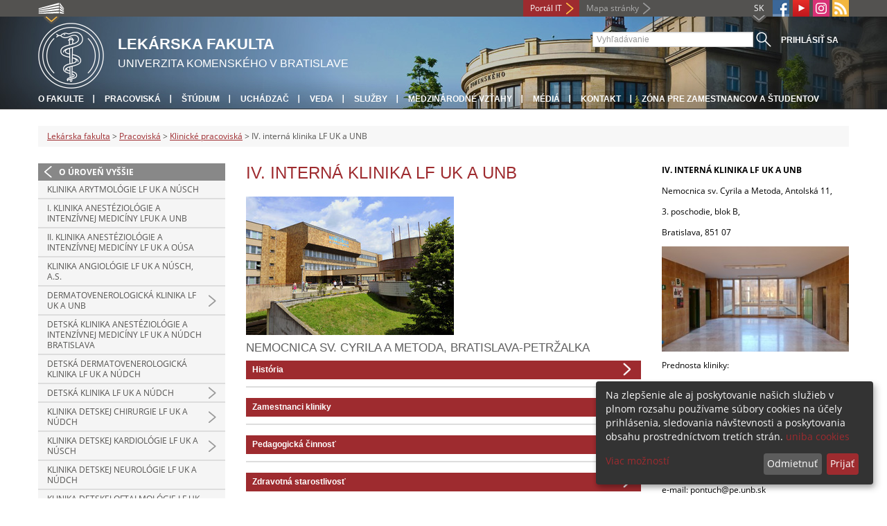

--- FILE ---
content_type: text/html; charset=utf-8
request_url: https://www.fmed.uniba.sk/pracoviska/klinicke-pracoviska/iv-interna-klinika-lf-uk-a-un-bratislava/
body_size: 10712
content:
<!DOCTYPE html>
<html lang="sk-SK">
<head>

<meta charset="utf-8">
<!-- 
	This website is powered by TYPO3 - inspiring people to share!
	TYPO3 is a free open source Content Management Framework initially created by Kasper Skaarhoj and licensed under GNU/GPL.
	TYPO3 is copyright 1998-2013 of Kasper Skaarhoj. Extensions are copyright of their respective owners.
	Information and contribution at http://typo3.org/
-->



<title>IV. interná klinika LF UK a UNB</title>
<meta name="generator" content="TYPO3 4.7 CMS">
<meta name="viewport" content="width=device-width">
<meta http-equiv="X-UA-Compatible" content="IE=edge">

<link rel="stylesheet" type="text/css" href="/fileadmin/templates/css/fonts.css?1584008458" media="all">
<link rel="stylesheet" type="text/css" href="/fileadmin/templates/css/bootstrap.css?1395911676&amp;1418632872" media="all">
<link rel="stylesheet" type="text/css" href="/fileadmin/templates/css/bootstrap-responsive.css?1395911675&amp;1418632870" media="all">
<link rel="stylesheet" type="text/css" href="/fileadmin/templates/css/main.css?1402313906&amp;1734345820" media="all">
<link rel="stylesheet" type="text/css" href="/fileadmin/templates/css/font-awesome-4.2.0.min.css?1584017564" media="all">
<link rel="stylesheet" type="text/css" href="/fileadmin/templates/css/cookie-consent2-3.0.3.min.css?1584006322" media="all">
<link rel="stylesheet" type="text/css" href="/typo3temp/stylesheet_508b23617c.css?1721247806" media="all">
<link rel="stylesheet" type="text/css" href="/typo3conf/ext/cl_jquery_fancybox/fancybox2/jquery.fancybox.css?1416920403" media="screen">
<link rel="stylesheet" type="text/css" href="/typo3/sysext/rtehtmlarea/res/contentcss/default.css?1553780869" media="all">
<link rel="stylesheet" type="text/css" href="/fileadmin/templates/css/special_youtube_feed.css?1649180406" media="all">
<link rel="stylesheet" type="text/css" href="/typo3temp/stylesheet_0a8ffdc89d.css?1721247806" media="all">



<script src="/fileadmin/templates/js/vendor/jquery-1.10.1.min.js?1395908080" type="text/javascript"></script>
<script src="/fileadmin/templates/js/vendor/cookie-consent2-3.0.3.min.js?1584006417" type="text/javascript"></script>
<script src="/fileadmin/templates/js/vendor/bootstrap.min.js?1395911681&amp;1395908080" type="text/javascript"></script>
<script src="/fileadmin/templates/js/main.js?1401351465&amp;1570721680" type="text/javascript"></script>
<script src="/typo3temp/javascript_2825da1ac5.js?1721247836" type="text/javascript"></script>


<link rel="shortcut icon" href="/fileadmin/templates/favicon.ico" type="image/x-ico; charset=binary" />
	<link rel="icon" href="/fileadmin/templates/favicon.ico" type="image/x-ico; charset=binary" />
	<link rel="apple-touch-icon-precomposed" sizes="144x144" href="/fileadmin/templates/apple-touch-icon-144-precomposed.png" />
	<link rel="apple-touch-icon-precomposed" sizes="114x114" href="/fileadmin/templates/apple-touch-icon-114-precomposed.png" />
    <script src="/fileadmin/templates/js/vendor/klaroConfig.js"></script>
    <script src="/fileadmin/templates/js/vendor/klaro.js"></script>
    <script src="/fileadmin/templates/js/vendor/matomo.js"></script>
    <script> 
        document.addEventListener('DOMContentLoaded',function(){
            if (document.documentElement.lang == "en-EN") {
          
                klaroConfig.lang = 'en';
                return;
            }
            klaroConfig.lang = 'sk';
        });
            
</script><meta property="og:url" content="https://www.fmed.uniba.sk/pracoviska/klinicke-pracoviska/iv-interna-klinika-lf-uk-a-un-bratislava/" /><meta property="og:title" content="IV. interná klinika LF UK a UNB" /><meta property="og:image" content="https://www.fmed.uniba.sk/uploads/tx_uniba/Ant_vchod.jpg" /><link rel="alternate" type="application/rss+xml" title="RSS" href="/rss/rss.xml" /><meta http-equiv="X-UA-Compatible" content="IE=edge">


<link rel="stylesheet" type="text/css" href="/typo3conf/ext/personnel3/static/personnel3_list.css" />
</head>
<body>


<!-- ###DOCUMENT_BODY### -->
<div id="wrapper">
  <header>
    <div id="up">
      <div class="container">
        <div class="row">
          <div class="span7">
            <div>
              <ul id="uni" title="Zoznam fakúlt">
                <li><img src="/fileadmin/templates/img/icon_uni_full.png" alt="" />
                  <ul><li><a href="http://uniba.sk" title="Univerzita Komenského" target="_top" >Univerzita Komenského</a></li><li><a href="https://www.fmed.uniba.sk/" title="Lekárska fakulta" target="_top" >Lekárska fakulta</a></li><li><a href="http://www.flaw.uniba.sk/" title="Právnická fakulta" target="_top" >Právnická fakulta</a></li><li><a href="http://www.fphil.uniba.sk/" title="Filozofická fakulta" target="_top" >Filozofická fakulta</a></li><li><a href="http://www.fns.uniba.sk/" title="Prírodovedecká fakulta" target="_top" >Prírodovedecká fakulta</a></li><li><a href="http://www.fedu.uniba.sk/" title="Pedagogická fakulta" target="_top" >Pedagogická fakulta</a></li><li><a href="http://www.fpharm.uniba.sk/" title="Farmaceutická fakulta" target="_top" >Farmaceutická fakulta</a></li><li><a href="http://www.fsport.uniba.sk/" title="Fakulta telesnej výchovy a športu" target="_top" >Fakulta telesnej výchovy a športu</a></li><li><a href="http://www.jfmed.uniba.sk/" title="Jesseniova lekárska fakulta" target="_top" >Jesseniova lekárska fakulta</a></li><li><a href="http://www.fmph.uniba.sk/" title="Fakulta matematiky, fyziky a informatiky" target="_top" >Fakulta matematiky, fyziky a informatiky</a></li><li><a href="https://www.frcth.uniba.sk/" title="Rímskokatolícka cyrilometodská bohoslovecká fakulta" target="_top" >Rímskokatolícka cyrilometodská bohoslovecká fakulta</a></li><li><a href="http://www.fevth.uniba.sk/" title="Evanjelická bohoslovecká fakulta" target="_top" >Evanjelická bohoslovecká fakulta</a></li><li><a href="http://www.fm.uniba.sk/" title="Fakulta managementu" target="_top" >Fakulta managementu</a></li><li><a href="http://www.fses.uniba.sk/" title="Fakulta sociálnych a ekonomických vied" target="_top" >Fakulta sociálnych a ekonomických vied</a></li></ul>
                </li>
              </ul>
            </div>
          </div>
          <div class="span5">
            <span id="webmail"></span>            
      <a href="https://moja.uniba.sk" title="Portál IT" class="link red">Portál IT</a>
            <span><a href="/mapa-stranky/" title="Mapa stránky" id="sitemap" class="link grey">Mapa stránky</a></span>
            <span class="rss_link"><a href="/rss/" id="rss" title="RSS"><img src="/typo3temp/pics/icon_rss_9cd78fd0c0.png" width="24" height="24" alt="RSS"></a></span>
            
            <a href="https://www.instagram.com/medicina_lfuk" id="instagram" title="Instagram" target="_blank"><img src="/fileadmin/templates/img/icon_instagram.png" alt="Instagram" /></a>
            <a href="https://www.youtube.com/channel/UCQlvB8lJ71nsSB__G8DGkmA" target="_blank" id="youtube" title="Youtube"><img src="/typo3temp/pics/icon_youtube3_c318fa6145.png" width="24" height="24" alt="Youtube"></a>
            
            <a href="https://www.facebook.com/fmed.uniba.sk/" id="fb" title="Facebook" target="_blank"><img src="/fileadmin/templates/img/icon_fb.png" alt="" /></a>
            <a href="" id="tt" title="TikTok Univerzita Komenského v Bratislave" target="_blank"><img src="/fileadmin/templates/img/TikTok_h25.png" alt="TIKTOK" /></a>
            <ul id="lang">
              <li>SK<ul><li class="active"> SK </li><li class="normal"> <a href="/en/departments/departments/4th-department-of-internal-medicine/" title="dostupný" onfocus="blurLink(this);"  >EN</a> </li><li class="na" style="display:none"> RU </li></ul></li>
            </ul>
          </div>
        </div>
      </div>
    </div>
    
      <div id="main" class="sub" style="background-image: url('https://www.fmed.uniba.sk/fileadmin/templates/img/header.jpg');">
      <div class="container">
        <div class="row">
          <div class="span8"><span id="logo"><a href="/" title="Univerzita Komenského v Bratislave - Hlavna stránka" ><img src="/fileadmin/templates/img/logos/lfuk_logo_h95.png" width="95" height="95" alt=""></a></span><span id="titles"><span id="title">Lekárska fakulta</span><span id="subtitle">Univerzita Komenského v Bratislave</span></span></div>
          <div class="span4">
            <form action="/nc/vyhladavanie/" method="post" id="search">
              <input type="text" placeholder="Vyhľadávanie" name="tx_uniba_pi3[sword]" /><button type="submit"></button>
            </form>
            <script type="text/javascript">
              window.addEventListener('load', function (){
                var searchFormElement = document.getElementById('search');
                if (null !== searchFormElement) {
                  var searchFormAction = searchFormElement.getAttribute('action');
                  // searchFormAction = searchFormAction.replace(/http(s)?:\/\/(www.)?fsport\.uniba\.sk\//, '/');
                  searchFormAction = searchFormAction.replace(/http(s)?:\/\/(www.)?(fsport|fevth)\.uniba\.sk\//, '/');
                  searchFormElement.setAttribute('action', searchFormAction);
                }
              });
            </script>
          </div>
        </div>
        <div class="row">
          <div class="span12">
            <span class="menu-toggle">Hlavné menu</span>
            <ul class="inline" id="header-nav"><li><a href="/o-fakulte/" title="O fakulte"  >O fakulte</a></li><li><a href="/pracoviska/" title="Pracoviská"  >Pracoviská</a></li><li><a href="/studium/" title="Štúdium"  >Štúdium</a></li><li><a href="/studium/pre-uchadzacov/preco-studovat-na-lf-uk/" title="Uchádzač"  >Uchádzač</a></li><li><a href="/veda/" title="Veda"  >Veda</a></li><li><a href="/sluzby/" title="Služby"  >Služby</a></li><li><a href="/medzinarodne-vztahy/" title="Medzinárodné vzťahy"  >Medzinárodné vzťahy</a></li><li><a href="/media/" title="Médiá"  >Médiá</a></li><li><a href="/kontakt/" title="Kontakt"  >Kontakt</a></li><li class="last_before_login"><a href="http://zona.fmed.uniba.sk/" title="Zóna pre zamestnancov a študentov"  >Zóna pre zamestnancov a študentov</a></li><li class="login"><a href="https://www.fmed.uniba.sk/cosauth/cosauth.php?u=/pracoviska/klinicke-pracoviska/iv-interna-klinika-lf-uk-a-un-bratislava/" title="Prihlásiť sa" class="link grey">Prihlásiť sa</a></li></ul></div>
        </div>
      </div>
    </div>
  </header>
  
  <!-- content -->
  <section>
    <div class="container">
      <div class="breadcrumb"><a href="/" title="Lekárska fakulta"  >Lekárska fakulta</a> &gt; <a href="/pracoviska/" title="Pracoviská"  >Pracoviská</a> &gt; <a href="/pracoviska/klinicke-pracoviska/" title="Klinické pracoviská"  >Klinické pracoviská</a> &gt; IV. interná klinika LF UK a UNB</div>
      
      <div class="row" id="content">  
        <!-- menu -->
        <nav class="span3">
          <ul class="nav"><li class="back"><a href="/pracoviska/klinicke-pracoviska/" title="O úroveň vyššie">O úroveň vyššie</a></li><li><a href="/pracoviska/klinicke-pracoviska/klinika-arytmologie-lf-uk-a-nusch/" title="Klinika arytmológie LF UK a NÚSCH"  >Klinika arytmológie LF UK a NÚSCH</a></li><li><a href="/pracoviska/klinicke-pracoviska/i-klinika-anesteziologie-a-intenzivnej-mediciny-lfuk-a-unb/" title="I. klinika anestéziológie a intenzívnej medicíny LFUK a UNB"  >I. klinika anestéziológie a intenzívnej medicíny LFUK a UNB</a></li><li><a href="/pracoviska/klinicke-pracoviska/ii-klinika-anesteziologie-a-intenzivnej-mediciny-lf-uk-a-ousa/" title="II. klinika anestéziológie a intenzívnej medicíny LF UK a OÚSA"  >II. klinika anestéziológie a intenzívnej medicíny LF UK a OÚSA</a></li><li><a href="/pracoviska/klinicke-pracoviska/klinika-angiologie-lf-uk-a-nusch-as/" title="Klinika angiológie LF UK a NÚSCH, a.s."  >Klinika angiológie LF UK a NÚSCH, a.s.</a></li><li class="arrow"><a href="/pracoviska/klinicke-pracoviska/dermatovenerologicka-klinika-lf-uk-a-unb/" title="Dermatovenerologická klinika LF UK a UNB"  >Dermatovenerologická klinika LF UK a UNB</a></li><li><a href="/pracoviska/klinicke-pracoviska/detska-klinika-anesteziologie-a-intenzivnej-mediciny-lf-uk-a-nudch-bratislava/" title="Detská klinika anestéziológie a intenzívnej medicíny LF UK a NÚDCH Bratislava"  >Detská klinika anestéziológie a intenzívnej medicíny LF UK a NÚDCH Bratislava</a></li><li><a href="/pracoviska/klinicke-pracoviska/detska-dermatovenerologicka-klinika-lf-uk-a-nudch/" title="Detská dermatovenerologická klinika LF UK a NÚDCH"  >Detská dermatovenerologická klinika LF UK a NÚDCH</a></li><li class="arrow"><a href="/pracoviska/klinicke-pracoviska/detska-klinika-lf-uk-a-nudch/" title="Detská klinika LF UK a NÚDCH"  >Detská klinika LF UK a NÚDCH</a></li><li class="arrow"><a href="/pracoviska/klinicke-pracoviska/klinika-detskej-chirurgie-lf-uk-a-nudch/" title="Klinika detskej chirurgie LF UK a NÚDCH"  >Klinika detskej chirurgie LF UK a NÚDCH</a></li><li class="arrow"><a href="/pracoviska/klinicke-pracoviska/klinika-detskej-kardiologie-lf-uk-a-nusch/" title="Klinika detskej kardiológie LF UK a NÚSCH"  >Klinika detskej kardiológie LF UK a NÚSCH</a></li><li><a href="/pracoviska/klinicke-pracoviska/klinika-detskej-neurologie-lf-uk-a-nudch/" title="Klinika detskej neurológie LF UK a NÚDCH"  >Klinika detskej neurológie LF UK a NÚDCH</a></li><li><a href="/detskaoftalmologia/" title="Klinika detskej oftalmológie LF UK a NÚDCH"  >Klinika detskej oftalmológie LF UK a NÚDCH</a></li><li><a href="/pracoviska/klinicke-pracoviska/klinika-detskej-hematologie-a-onkologie-lf-uk-a-nudch/" title="Klinika detskej hematológie a onkológie LF UK a NÚDCH"  >Klinika detskej hematológie a onkológie LF UK a NÚDCH</a></li><li><a href="/pracoviska/klinicke-pracoviska/klinika-detskej-urgentnej-mediciny-lf-uk-a-nudch/" title="Klinika detskej urgentnej medicíny LF UK a NÚDCH"  >Klinika detskej urgentnej medicíny LF UK a NÚDCH</a></li><li class="arrow"><a href="/pracoviska/klinicke-pracoviska/detska-otorinolaryngologicka-klinika-lf-uk-a-nudch/" title="Detská otorinolaryngologická klinika LF UK a NÚDCH"  >Detská otorinolaryngologická klinika LF UK a NÚDCH</a></li><li class="arrow"><a href="/pracoviska/klinicke-pracoviska/klinika-detskej-psychiatrie-lf-uk-a-nudch/" title="Klinika detskej psychiatrie LF UK a NÚDCH"  >Klinika detskej psychiatrie LF UK a NÚDCH</a></li><li><a href="/pracoviska/klinicke-pracoviska/klinika-pediatrickej-urgentnej-mediciny-lf-uk-a-nudch/" title="Klinika pediatrickej urgentnej medicíny LF UK a NÚDCH"  >Klinika pediatrickej urgentnej medicíny LF UK a NÚDCH</a></li><li><a href="/pracoviska/klinicke-pracoviska/klinika-pediatrickej-urologie-lf-uk-a-nudch-bratislava/" title="Klinika pediatrickej urológie LF UK a NÚDCH Bratislava"  >Klinika pediatrickej urológie LF UK a NÚDCH Bratislava</a></li><li><a href="/pracoviska/klinicke-pracoviska/neonatologicka-klinika-intenzivnej-mediciny-lf-uk-a-nudch-bratislava/" title="Neonatologická klinika intenzívnej medicíny LF UK a NÚDCH Bratislava"  >Neonatologická klinika intenzívnej medicíny LF UK a NÚDCH Bratislava</a></li><li><a href="/pracoviska/klinicke-pracoviska/i-klinika-geriatrie-lf-uk-a-unb/" title="I. klinika geriatrie LF UK a UNB"  >I. klinika geriatrie LF UK a UNB</a></li><li><a href="/pracoviska/klinicke-pracoviska/ii-klinika-geriatrie-lf-uk-a-un-mb/" title="II. klinika geriatrie LF UK a UN MB"  >II. klinika geriatrie LF UK a UN MB</a></li><li class="arrow"><a href="/pracoviska/klinicke-pracoviska/i-gynekologicko-porodnicka-klinika-lf-uk-a-unb/" title="I. gynekologicko-pôrodnícka klinika LF UK a UNB"  >I. gynekologicko-pôrodnícka klinika LF UK a UNB</a></li><li><a href="/pracoviska/klinicke-pracoviska/ii-gynekologicko-porodnicka-klinika-lf-uk-a-unb/" title="II. gynekologicko-pôrodnícka klinika LF UK a UNB"  >II. gynekologicko-pôrodnícka klinika LF UK a UNB</a></li><li><a href="/pracoviska/klinicke-pracoviska/klinika-hematologie-a-transfuziologie-lf-uk-a-unb/" title="Klinika hematológie a transfúziológie LF UK a UNB"  >Klinika hematológie a transfúziológie LF UK a UNB</a></li><li><a href="/pracoviska/klinicke-pracoviska/i-chirurgicka-klinika-lf-uk-a-unb/" title="I. chirurgická klinika LF UK a UNB"  >I. chirurgická klinika LF UK a UNB</a></li><li><a href="/pracoviska/klinicke-pracoviska/ii-chirurgicka-klinika-lf-uk-a-unb/" title="II. chirurgická klinika LF UK a UNB"  >II. chirurgická klinika LF UK a UNB</a></li><li><a href="/pracoviska/klinicke-pracoviska/iii-chirurgicka-klinika-lf-uk-a-un-mb/" title="III. chirurgická klinika LF UK a UN MB"  >III. chirurgická klinika LF UK a UN MB</a></li><li><a href="/pracoviska/klinicke-pracoviska/iv-chirurgicka-klinika-lf-uk-a-unb/" title="IV. chirurgická klinika LF UK a UNB"  >IV. chirurgická klinika LF UK a UNB</a></li><li><a href="/pracoviska/klinicke-pracoviska/klinika/" title="Klinika infektológie a geografickej medicíny LF UK a UNB"  >Klinika infektológie a geografickej medicíny LF UK a UNB</a></li><li class="arrow"><a href="/pracoviska/klinicke-pracoviska/i-interna-klinika-lf-uk-a-unb/" title="I. interná klinika LF UK a UNB"  >I. interná klinika LF UK a UNB</a></li><li><a href="/pracoviska/klinicke-pracoviska/iii-interna-klinika-lf-uk-a-unb/" title="III. interná klinika LF UK a UNB"  >III. interná klinika LF UK a UNB</a></li><li class="arrow2 active"><a href="/pracoviska/klinicke-pracoviska/iv-interna-klinika-lf-uk-a-unb/" title="IV. interná klinika LF UK a UNB"  >IV. interná klinika LF UK a UNB</a><ul class="nav"><li><a href="/pracoviska/klinicke-pracoviska/iv-interna-klinika-lf-uk-a-unb/informacie-pre-studentov/" title="Informácie pre študentov"  >Informácie pre študentov</a></li></ul></li><li class="arrow"><a href="/pracoviska/klinicke-pracoviska/v-interna-klinika-lf-uk-a-unb/" title="V. interná klinika LF UK a UNB"  >V. interná klinika LF UK a UNB</a></li><li><a href="/pracoviska/klinicke-pracoviska/kardiologicka-klinika-lf-uk-a-nusch/" title="Kardiologická klinika LF UK a NÚSCH"  >Kardiologická klinika LF UK a NÚSCH</a></li><li><a href="/pracoviska/klinicke-pracoviska/kardiochirurgicka-klinika-lf-uk-a-nusch/" title="Kardiochirurgická klinika LF UK a NÚSCH"  >Kardiochirurgická klinika LF UK a NÚSCH</a></li><li><a href="/pracoviska/klinicke-pracoviska/klinika-nefrologie-a-transplantacii-obliciek-lf-uk-a-unb/" title="Klinika nefrológie a transplantácií obličiek LF UK a UNB"  >Klinika nefrológie a transplantácií obličiek LF UK a UNB</a></li><li><a href="/pracoviska/klinicke-pracoviska/neurochirurgicka-klinika-lf-uk-a-unb/" title="Neurochirurgická klinika LF UK a UNB"  >Neurochirurgická klinika LF UK a UNB</a></li><li class="arrow"><a href="/pracoviska/klinicke-pracoviska/i-neurologicka-klinika-lf-uk-a-unb/" target="https://www.fmed.uniba.sk/pracoviska/klinicke-pracoviska/i-neurologicka-klinika-" title="I. neurologická klinika LF UK a UNB"  >I. neurologická klinika LF UK a UNB</a></li><li class="arrow"><a href="/pracoviska/klinicke-pracoviska/ii-neurologicka-klinika-lf-uk-a-unb/" title="II. neurologická klinika LF UK a UNB"  >II. neurologická klinika LF UK a UNB</a></li><li><a href="/pracoviska/klinicke-pracoviska/klinika-nuklearnej-mediciny-lf-uk-a-ousa/" title="Klinika nukleárnej medicíny LF UK a OÚSA"  >Klinika nukleárnej medicíny LF UK a OÚSA</a></li><li><a href="/pracoviska/klinicke-pracoviska/klinika-oftalmologie-lf-uk-a-unb/" title="Klinika oftalmológie LF UK a UNB"  >Klinika oftalmológie LF UK a UNB</a></li><li><a href="/pracoviska/klinicke-pracoviska/klinika-onkohematologie-lf-uk-a-nou/" title="Klinika onkohematológie LF UK a NOU"  >Klinika onkohematológie LF UK a NOU</a></li><li><a href="/pracoviska/klinicke-pracoviska/klinika-onkologickej-chirurgie-lfuk-a-ousa/" title="Klinika onkologickej chirurgie LFUK a OÚSA"  >Klinika onkologickej chirurgie LFUK a OÚSA</a></li><li><a href="/pracoviska/klinicke-pracoviska/i-onkologicka-klinika-lf-uk-a-ousa/" title="I. onkologická klinika LF UK a OÚSA"  >I. onkologická klinika LF UK a OÚSA</a></li><li><a href="/pracoviska/klinicke-pracoviska/ii-onkologicka-klinika-lf-uk-a-nou/" title="II. onkologická klinika LF UK a NOÚ"  >II. onkologická klinika LF UK a NOÚ</a></li><li><a href="/pracoviska/klinicke-pracoviska/klinika-ortodoncie-regenerativnej-a-forenznej-stomatologie/" title="Klinika ortodoncie, regeneratívnej a forenznej stomatológie"  >Klinika ortodoncie, regeneratívnej a forenznej stomatológie</a></li><li><a href="/pracoviska/klinicke-pracoviska/ortopedicka-klinika-lfuk-a-nudch/" title="Ortopedická klinika LFUK a NÚDCH"  >Ortopedická klinika LFUK a NÚDCH</a></li><li><a href="/pracoviska/klinicke-pracoviska/i-ortopedicko-traumatologicka-klinika-lf-uk-a-unb/" title="I. ortopedicko-traumatologická klinika LF UK a UNB"  >I. ortopedicko-traumatologická klinika LF UK a UNB</a></li><li class="arrow"><a href="/pracoviska/klinicke-pracoviska/ii-ortopedicko-traumatologicka-klinika-lf-uk-a-unb/" title="II. ortopedicko-traumatologická klinika LF UK a UNB"  >II. ortopedicko-traumatologická klinika LF UK a UNB</a></li><li><a href="/pracoviska/klinicke-pracoviska/klinka-otorinolaryngologie-a-chirurgie-hlavy-a-krku-lfuk-a-unb/" title="Klinka otorinolaryngológie a chirurgie hlavy a krku LFUK a UNB"  >Klinka otorinolaryngológie a chirurgie hlavy a krku LFUK a UNB</a></li><li><a href="/pracoviska/klinicke-pracoviska/klinika-plastickej-chirurgie-lf-uk-a-unb/" title="Klinika plastickej chirurgie LF UK a UNB"  >Klinika plastickej chirurgie LF UK a UNB</a></li><li><a href="/pracoviska/klinicke-pracoviska/klinika-pneumologie-a-ftizeologie-lf-uk-a-unb/" title="Klinika pneumológie a ftizeológie LF UK a UNB"  >Klinika pneumológie a ftizeológie LF UK a UNB</a></li><li class="arrow"><a href="/pracoviska/klinicke-pracoviska/klinika-popalenin-a-rekonstrukcnej-chirurgie-lf-uk-a-unb/" title="Klinika popálenín a rekonštrukčnej chirurgie LF UK a UNB"  >Klinika popálenín a rekonštrukčnej chirurgie LF UK a UNB</a></li><li><a href="/pracoviska/klinicke-pracoviska/klinika-pracovneho-lekarstva-a-toxikologie-lf-uk-a-unb/" title="Klinika pracovného lekárstva a toxikológie LF UK a UNB"  >Klinika pracovného lekárstva a toxikológie LF UK a UNB</a></li><li><a href="/pracoviska/klinicke-pracoviska/psychiatricka-klinika-lf-uk-a-unb/" title="Psychiatrická klinika LF UK a UNB"  >Psychiatrická klinika LF UK a UNB</a></li><li><a href="/pracoviska/klinicke-pracoviska/radiologicka-klinika-lf-uk-a-unb/" title="Rádiologická klinika LF UK a UNB"  >Rádiologická klinika LF UK a UNB</a></li><li><a href="/pracoviska/klinicke-pracoviska/ii-radiologicka-klinika-lf-uk-a-ousa/" title="II. rádiologická klinika LF UK a OÚSA"  >II. rádiologická klinika LF UK a OÚSA</a></li><li><a href="/pracoviska/klinicke-pracoviska/iii-radiologicka-klinika-lf-uk-a-nusch/" title="III. rádiologická klinika LF UK a NÚSCH"  >III. rádiologická klinika LF UK a NÚSCH</a></li><li><a href="/pracoviska/klinicke-pracoviska/klinika-urgentnej-mediciny-a-mediciny-katastrof-lf-uk-a-unsp-mb/" title="Klinika urgentnej medicíny a medicíny katastrof LF UK a UNsP MB"  >Klinika urgentnej medicíny a medicíny katastrof LF UK a UNsP MB</a></li><li><a href="/pracoviska/klinicke-pracoviska/urologicka-klinika-lf-uk-a-unb/" title="Urologická klinika LF UK a UNB"  >Urologická klinika LF UK a UNB</a></li><li class="arrow"><a href="/pracoviska/klinicke-pracoviska/klinika-stomatologie-a-maxilofacialnej-chirurgie-lf-uk-a-ousa/" title="Klinika stomatológie a maxilofaciálnej chirurgie LF UK a OÚSA"  >Klinika stomatológie a maxilofaciálnej chirurgie LF UK a OÚSA</a></li><li><a href="/kuctch/" title="Klinika ústnej, čeľustnej a tvárovej chirurgie LF UK a UNB"  >Klinika ústnej, čeľustnej a tvárovej chirurgie LF UK a UNB</a></li></ul>
        </nav>
        
        <!-- obsah -->
        <article class="span6">
          <h1>IV. interná klinika LF UK a UNB</h1>
          <div id="c33058" class="csc-default"><div class="csc-textpic-text"><h4><img src="/uploads/RTEmagicC_Ant_vchod_vpravo.jpg.jpg" width="300" height="200" alt="" /></h4>
<h4>Nemocnica sv. Cyrila a Metoda, Bratislava-Petržalka </h4></div></div><div class="ka-panel ka-close"><div id="c148278" class="csc-default"><header class="csc-header csc-header-n2"><h2>História</h2></header><p>V 30-tych rokov minulého storočia bola postavená v&nbsp;Bratislave na Bezručovej ulici budova Liečebného ústavu Robotníckej sociálnej poisťovne s&nbsp;lôžkovými oddeleniami a&nbsp;ambulanciami.&nbsp; Primárom interného oddelenia bol od roku 1939 <em>prof. MUDr. Ladislav Dérer</em>, ktorý sa neskôr v roku 1945 stal prednostom I. internej kliniky v&nbsp;Štátnej nemocnici na Mickiewiczovej ulici.</p>
<p>Ďalších 33 rokov do roku 1979 pôsobil ako primár interného oddelenia v&nbsp;NsP na Bezručovej ulici a&nbsp;neskôr prednosta II. internej kliniky Inštitútu pre ďalšie vzdelávanie lekárov a&nbsp;farmaceutov <em>doc. MUDr. Karol Holomáň</em>. Mal veľký prehľad a&nbsp;skúsenosti z&nbsp;celej internej medicíny a bližšie sa venoval gastroenterológii a&nbsp;hepatológii. Funkciu hlavného internistu pre Slovensko vykonával dvadsať rokov. Klinika sa v&nbsp;rámci ILF podieľala na postgraduálnej výchove všeobecných lekárov. </p>
<p>V&nbsp;roku 1979 sa stal prednostom&nbsp; II. internej kliniky ILF <em>prof. MUDr. Stanislav Cagáň, DrSc., </em>ktorý na tomto pracovisku pôsobil ako kardiológ už v rokoch 1963-1973 a&nbsp;potom bol šesť rokov primárom interného oddelenia v&nbsp;Prievoze. Tri kliniky v&nbsp;NsP na Bezručovej ulici (interná, chirurgická, gynekologicko-pôrodnícka) boli združené do Katedry klinických disciplín pre odbor stomatológie Lekárskej fakulty Univerzity Komenského. Na internej klinike sa rozvíjala najmä kardiológia, gastroenterológia a diabetológia. Bola tu zriadená aj Katedra ošetrovateľstva internistických odborov Inštitútu pre vzdelávanie zdravotníckych pracovníkov. V&nbsp;roku 1991 bola spoločná katedra hore uvedených troch kliník zrušená a&nbsp;vytvorila sa samostatná IV. interná klinika LF UK.</p>
<p>Po ukončení mnoho rokov trvajúcej výstavby novej nemocnice v&nbsp;Petržalke tam boli v&nbsp;roku 1997 presunuté všetky kliniky z&nbsp;NsP na Bezručovej ulici.</p>
<p>Z&nbsp;lekárov IV. internej kliniky niektorí špecialisti neprešli do novej Fakultnej nemocnice sv. Cyrila a Metoda. To malo za následok, že kolektív kliniky sa výrazne omladil novo prijatými lekármi. V&nbsp;roku 1998 sa stal prednostom IV. internej kliniky LF UK&nbsp; prof. MUDr. Peter Ponťuch, CSc., ktorý predtým pracoval na I. internej klinike LF UK vo Fakultnej nemocnici na Mickiewiczovej ulici. Klinika je naďalej gestorským pracoviskom výučby internej medicíny študentov LF UK v&nbsp;študijnom odbore zubné lekárstvo a&nbsp;prebieha tu aj výučba študentov v&nbsp;študijnom odbore všeobecné lekárstvo. Odborný rast mladých lekárok a&nbsp;lekárov dokumentuje aj tá skutočnosť, že v&nbsp;súčasnosti na klinike pracujú špecialisti zo siedmich špecializačných odborov. Po reorganizácii zdravotníckych zariadení v&nbsp;Bratislave a&nbsp;vytvorení jednej Univerzitnej nemocnice Bratislava v&nbsp;roku 2005 sa zmenil názov kliniky na IV. interná klinika LF UK a&nbsp;UNB.</p></div></div><div class="ka-panel ka-close"><div id="c148282" class="csc-default"><header class="csc-header csc-header-n3"><h2>Zamestnanci kliniky</h2></header><div class="tx-personnel3-pi1">
		<section class="personnel3-plugin-wrapper">
    <section style="width: 1000px;">
        
        
    </section>
    <header>
        
        <section>
            
        </section>
    </header>
    <section class="list-search-form">
       
    </section>
    <section class="clear"></section>
    <section>
        <article class="single_user" data-relation="rel-16252">
    <header>
        <h2 class="single_user_name">prof. MUDr. Peter Ponťuch, CSc.</h2>
    </header>
    <section class="text-information">
        <section class="single_user_relations">
            <article class="list_user_relation_name">Univerzita Komenského v Bratislave, Lekárska fakulta, IV. interná klinika</article>
            <article class="list_user_relation_position">odborný asistent</article>
        </section>
        <section class="single_user_contact">
            <section class="list_user_contact">
    <aside class="list_user_contact_type">Email</aside>
    <article class="list_user_contact_value">
        <a href="javascript:linkTo_UnCryptMailto('jxfiql7mbqbo+mlkqrzeXcjba+rkfyx+ph');">peter.pontuch<i class="fa fa-at"></i>fmed.uniba.sk</a>
    </article>
</section>
        </section>
        <section class="list_user_contact list_user_vupch">
	<aside class="list_user_contact_type"></aside>
	<article class="list_user_contact_value">
		<a href="https://ais2.uniba.sk/repo2/repository/default/ais/zamestnanec/LF/SK/pontuch1.uniba.sk.html">VUPCH</a>
	</article>
</section>
        <footer class="single_user_footer">
            <section class="list_user_contact list_user_publication">
	<aside class="list_user_contact_type"></aside>
	<article class="list_user_contact_value"><a target="_blank" href="https://petra.uniba.sk/?fn=detailAutorForm&ei=Uni-ID|UKOID|67400666">Publikácie</a></article>
</section>
        </footer>
    </section>
    <section class="visual-information">
        
    </section>
</article><article class="single_user" data-relation="rel-16383">
    <header>
        <h2 class="single_user_name">MUDr. Svetlana Bodíková, PhD., MPH</h2>
    </header>
    <section class="text-information">
        <section class="single_user_relations">
            <article class="list_user_relation_name">Univerzita Komenského v Bratislave, Lekárska fakulta, IV. interná klinika</article>
            <article class="list_user_relation_position">odborný asistent</article>
        </section>
        <section class="single_user_contact">
            <section class="list_user_contact">
    <aside class="list_user_contact_type">Email</aside>
    <article class="list_user_contact_value">
        <a href="javascript:linkTo_UnCryptMailto('jxfiql7psbqixkx+ylafhlsxXcjba+rkfyx+ph');">svetlana.bodikova<i class="fa fa-at"></i>fmed.uniba.sk</a>
    </article>
</section>
        </section>
        <section class="list_user_contact list_user_vupch">
	<aside class="list_user_contact_type"></aside>
	<article class="list_user_contact_value">
		<a href="https://ais2.uniba.sk/repo2/repository/default/ais/zamestnanec/LF/SK/bodikova1.uniba.sk.html">VUPCH</a>
	</article>
</section>
        <footer class="single_user_footer">
            <section class="list_user_contact list_user_publication">
	<aside class="list_user_contact_type"></aside>
	<article class="list_user_contact_value"><a target="_blank" href="https://petra.uniba.sk/?fn=detailAutorForm&ei=Uni-ID|UKOID|74380037">Publikácie</a></article>
</section>
        </footer>
    </section>
    <section class="visual-information">
        
    </section>
</article><article class="single_user" data-relation="rel-16759">
    <header>
        <h2 class="single_user_name">MUDr. Miroslav Budaj, PhD.</h2>
    </header>
    <section class="text-information">
        <section class="single_user_relations">
            <article class="list_user_relation_name">Univerzita Komenského v Bratislave, Lekárska fakulta, IV. interná klinika</article>
            <article class="list_user_relation_position">odborný asistent</article>
        </section>
        <section class="single_user_contact">
            <section class="list_user_contact">
    <aside class="list_user_contact_type" >Telefón</aside>
    <article class="list_user_contact_value " >02/6867 2761</article>
</section><section class="list_user_contact">
    <aside class="list_user_contact_type">Email</aside>
    <article class="list_user_contact_value">
        <a href="javascript:linkTo_UnCryptMailto('jxfiql7jfolpixs+yraxgXcjba+rkfyx+ph');">miroslav.budaj<i class="fa fa-at"></i>fmed.uniba.sk</a>
    </article>
</section>
        </section>
        <section class="list_user_contact list_user_vupch">
	<aside class="list_user_contact_type"></aside>
	<article class="list_user_contact_value">
		<a href="https://ais2.uniba.sk/repo2/repository/default/ais/zamestnanec/LF/SK/budaj1.uniba.sk.html">VUPCH</a>
	</article>
</section>
        <footer class="single_user_footer">
            <section class="list_user_contact list_user_publication">
	<aside class="list_user_contact_type"></aside>
	<article class="list_user_contact_value"><a target="_blank" href="https://petra.uniba.sk/?fn=detailAutorForm&ei=Uni-ID|UKOID|97366413">Publikácie</a></article>
</section>
        </footer>
    </section>
    <section class="visual-information">
        
    </section>
</article><article class="single_user" data-relation="rel-30498">
    <header>
        <h2 class="single_user_name">MUDr. Patrícia Dragunová </h2>
    </header>
    <section class="text-information">
        <section class="single_user_relations">
            <article class="list_user_relation_name">Univerzita Komenského v Bratislave, Lekárska fakulta, IV. interná klinika</article>
            <article class="list_user_relation_position">asistent</article>
        </section>
        <section class="single_user_contact">
            <section class="list_user_contact">
    <aside class="list_user_contact_type">Email</aside>
    <article class="list_user_contact_value">
        <a href="javascript:linkTo_UnCryptMailto('jxfiql7mxqofzfx+aoxdrklsxXcjba+rkfyx+ph');">patricia.dragunova<i class="fa fa-at"></i>fmed.uniba.sk</a>
    </article>
</section>
        </section>
        <section class="list_user_contact list_user_vupch">
	<aside class="list_user_contact_type"></aside>
	<article class="list_user_contact_value">
		<a href="https://ais2.uniba.sk/repo2/repository/default/ais/zamestnanec/LF/SK/dragunova15.uniba.sk.html">VUPCH</a>
	</article>
</section>
        <footer class="single_user_footer">
            <section class="list_user_contact list_user_publication">
	<aside class="list_user_contact_type"></aside>
	<article class="list_user_contact_value"><a target="_blank" href="https://petra.uniba.sk/?fn=detailAutorForm&ei=Uni-ID|UKOID|34624738">Publikácie</a></article>
</section>
        </footer>
    </section>
    <section class="visual-information">
        
    </section>
</article><article class="single_user" data-relation="rel-22481">
    <header>
        <h2 class="single_user_name">MUDr. Nikoleta Hulajová </h2>
    </header>
    <section class="text-information">
        <section class="single_user_relations">
            <article class="list_user_relation_name">Univerzita Komenského v Bratislave, Lekárska fakulta, IV. interná klinika</article>
            <article class="list_user_relation_position">asistent</article>
        </section>
        <section class="single_user_contact">
            
        </section>
        <section class="list_user_contact list_user_vupch">
	<aside class="list_user_contact_type"></aside>
	<article class="list_user_contact_value">
		<a href="https://ais2.uniba.sk/repo2/repository/default/ais/zamestnanec/LF/SK/hulajova2.uniba.sk.html">VUPCH</a>
	</article>
</section>
        <footer class="single_user_footer">
            <section class="list_user_contact list_user_publication">
	<aside class="list_user_contact_type"></aside>
	<article class="list_user_contact_value"><a target="_blank" href="https://petra.uniba.sk/?fn=detailAutorForm&ei=Uni-ID|UKOID|41547999">Publikácie</a></article>
</section>
        </footer>
    </section>
    <section class="visual-information">
        
    </section>
</article><article class="single_user" data-relation="rel-15731">
    <header>
        <h2 class="single_user_name">MUDr. Margita Pirošová </h2>
    </header>
    <section class="text-information">
        <section class="single_user_relations">
            <article class="list_user_relation_name">Univerzita Komenského v Bratislave, Lekárska fakulta, IV. interná klinika</article>
            <article class="list_user_relation_position">asistent</article>
        </section>
        <section class="single_user_contact">
            
        </section>
        <section class="list_user_contact list_user_vupch">
	<aside class="list_user_contact_type"></aside>
	<article class="list_user_contact_value">
		<a href="https://ais2.uniba.sk/repo2/repository/default/ais/zamestnanec/LF/SK/pirosova10.uniba.sk.html">VUPCH</a>
	</article>
</section>
        <footer class="single_user_footer">
            <section class="list_user_contact list_user_publication">
	<aside class="list_user_contact_type"></aside>
	<article class="list_user_contact_value"><a target="_blank" href="https://petra.uniba.sk/?fn=detailAutorForm&ei=Uni-ID|UKOID|37543202">Publikácie</a></article>
</section>
        </footer>
    </section>
    <section class="visual-information">
        
    </section>
</article><article class="single_user" data-relation="rel-16778">
    <header>
        <h2 class="single_user_name">MUDr. Veronika Pokorná, PhD., MPH</h2>
    </header>
    <section class="text-information">
        <section class="single_user_relations">
            <article class="list_user_relation_name">Univerzita Komenského v Bratislave, Lekárska fakulta, IV. interná klinika</article>
            <article class="list_user_relation_position">odborný asistent</article>
        </section>
        <section class="single_user_contact">
            <section class="list_user_contact">
    <aside class="list_user_contact_type">Email</aside>
    <article class="list_user_contact_value">
        <a href="javascript:linkTo_UnCryptMailto('jxfiql7sbolkfhx+mlhlokxXcjba+rkfyx+ph');">veronika.pokorna<i class="fa fa-at"></i>fmed.uniba.sk</a>
    </article>
</section>
        </section>
        <section class="list_user_contact list_user_vupch">
	<aside class="list_user_contact_type"></aside>
	<article class="list_user_contact_value">
		<a href="https://ais2.uniba.sk/repo2/repository/default/ais/zamestnanec/LF/SK/pokorna2.uniba.sk.html">VUPCH</a>
	</article>
</section>
        <footer class="single_user_footer">
            <section class="list_user_contact list_user_publication">
	<aside class="list_user_contact_type"></aside>
	<article class="list_user_contact_value"><a target="_blank" href="https://petra.uniba.sk/?fn=detailAutorForm&ei=Uni-ID|UKOID|98855653">Publikácie</a></article>
</section>
        </footer>
    </section>
    <section class="visual-information">
        
    </section>
</article><article class="single_user" data-relation="rel-16040">
    <header>
        <h2 class="single_user_name"> Jarmila Sekérová </h2>
    </header>
    <section class="text-information">
        <section class="single_user_relations">
            <article class="list_user_relation_name">Univerzita Komenského v Bratislave, Lekárska fakulta, IV. interná klinika</article>
            <article class="list_user_relation_position">dokumentarista</article>
        </section>
        <section class="single_user_contact">
            <section class="list_user_contact">
    <aside class="list_user_contact_type" >Telefón</aside>
    <article class="list_user_contact_value " >02/6867 2766</article>
</section><section class="list_user_contact">
    <aside class="list_user_contact_type">Email</aside>
    <article class="list_user_contact_value">
        <a href="javascript:linkTo_UnCryptMailto('jxfiql7gxojfix+pbhbolsxXcjba+rkfyx+ph');">jarmila.sekerova<i class="fa fa-at"></i>fmed.uniba.sk</a>
    </article>
</section>
        </section>
        <section class="list_user_contact list_user_vupch">
	<aside class="list_user_contact_type"></aside>
	<article class="list_user_contact_value">
		<a href="https://ais2.uniba.sk/repo2/repository/default/ais/zamestnanec/LF/SK/sekerova1.uniba.sk.html">VUPCH</a>
	</article>
</section>
        <footer class="single_user_footer">
            
        </footer>
    </section>
    <section class="visual-information">
        
    </section>
</article>
    </section>
    <section class="pagination">
        <strong>[1]</strong>
    </section>
    <footer>
        
    </footer>
</section>
	</div>
	</div></div><div class="ka-panel ka-close"><div id="c33062" class="csc-default"><header class="csc-header csc-header-n4"><h2>Pedagogická činnosť</h2></header><p>Na klinike prebieha výučba predmetov interná propedeutika, interná medicína&nbsp;v študijných odboroch zubné lekárstvo (gestorské pracovisko) a&nbsp;všeobecné lekárstvo&nbsp;(prednášky, stáže, seminárne prednášky, skúšky, štátne skúšky).</p>
<p>Klinika sa už tradične a dlhoročne podieľa aj na pregraduálnom a postgraduálnom vzdelávaní lekárov a sestier (odborná prax, maturity, skúšky).</p></div></div><div class="ka-panel ka-close"><div id="c33064" class="csc-default"><header class="csc-header csc-header-n5"><h2>Zdravotná starostlivosť</h2></header><p>Ústavná liečebná starostlivosť pre pacientov s internými chorobami sa poskytuje na 34 lôžkach (z toho 4 na JIS – koronárnej jednotke).&nbsp;Na koronárnej jednotke sa liečia chorí s akútnym infarktom myokardu a inými akútnymi koronárnymi syndrómami, poruchami srdcového rytmu, pľúcnou embolizáciou, šokovými stavmi a závažnými poruchami vnútorného prostredia.&nbsp;</p>
<p>Lekári pracujú aj na nasledujúcich 6 špecializovaných ambulanciách: interná, kardiologická, diabetologická, nefrologická, endokrinologická, angiologická.</p>
<p>Vyšetrovacie metódy vykonávané na klinike: echokardiografia, ultrasonografia (abdominálna, thyreoidea), farebná duplexná sonografia, 24-h monitorovanie EKG, 24-h monitorovanie krvného tlaku.</p>
<p>Špecializácia kliniky: nefrológia, endokrinológia,&nbsp;diabetológia a kardiológia.&nbsp;</p>
<p>Informácie o kontaktoch na jednotlivé pracoviská a o ordinačných hodinách sú k dispozícii na stránke:&nbsp;<a href="https://www.unb.sk/iv-interna-klinika-lfuk-a-unb/" target="_top" >https://www.unb.sk/iv-interna-klinika-lfuk-a-unb/</a></p>
<p>&nbsp;</p>
<p>&nbsp;</p></div></div><div id="c148280" class="csc-default"><p><a href="http://zona.fmed.uniba.sk/pracoviska/klinicke-pracoviska/iv-interna-klinika-lf-uk-a-unb/" ><strong>Informácie pre študentov<br />Information for students</strong></a></p></div>
        </article>
        
        <!-- bocne info -->
        <!-- ###RIGHT_COLUMN### begin -->
        <aside class="span3"><div id="c153583" class="csc-default"><div class="csc-textpic-text"><p><strong>IV. INTERNÁ KLINIKA LF UK A UNB</strong></p>
<p>Nemocnica sv. Cyrila a&nbsp;Metoda, Antolská 11,</p>
<p>3. poschodie, blok B,</p>
<p> Bratislava, 851 07</p>
<p><img src="/uploads/RTEmagicC_20240130_135258.jpg.jpg" width="300" height="169" alt="" /></p></div></div><div id="c153568" class="csc-default"><p>Prednosta kliniky:</p>
<p>&nbsp;</p>
<p>&nbsp;&nbsp;</p>
<p><strong>Prof. MUDr. Peter PONŤUCH, CSc.</strong></p>
<p>Pracovňa: 3. poschodie, blok B,</p>
<p>tel. 02/6867 2033,</p>
<p>e-mail: pontuch@pe.unb.sk</p>
<p>&nbsp;</p>
<p>ZÁSTUPKYŇA PREDNOSTU PRE PEDAGOGICKÚ&nbsp;ČINNOSŤ</p>
<p><strong>MUDr. Svetlana BODÍKOVÁ, PhD., MPH.</strong></p>
<p>tel. 02/6867 2760, e-mail: <a href="javascript:linkTo_UnCryptMailto('jxfiql7ylafhlsx+psbqixkxXdjxfi+zlj');" >bodikova.svetlana<i class="fa fa-at"></i>gmail.com</a></p>
<p>&nbsp;</p>
<p>&nbsp;ZÁSTUPKYŇA PREDNOSTU PRE LIEČEBNO-PREVENTÍVNU ČINNOSŤ</p>
<p><strong>MUDr. Jana MATEOVIČOVÁ, MPH.</strong></p>
<p>&nbsp;</p>
<p>ODBORNÍ ASISTENTI</p>
<p><strong>MUDr. Miroslav BUDAJ, PhD.</strong></p>
<p>tel. 02/6867 2761, e-mail: dr.miroslav.budaj@gmail.com</p>
<p><strong>MUDr. Veronika POKORNÁ, PhD., MPH.</strong></p>
<p>tel. 02/6867 2760, veronika.pokorna@fmed.uniba.sk</p>
<p>&nbsp;</p>
<p>ASISTENTI</p>
<p><strong>MUDr. Patrícia DRAGUNOVÁ,</strong></p>
<p>patricia.dragunova@fmed.uniba.sk</p>
<p><strong>MUDr. Nikoleta HULAJOVÁ,</strong></p>
<p><strong>MUDr. Margita PIROŠOVÁ,</strong></p>
<p>&nbsp;</p>
<p>SEKRETARIÁT</p>
<p><strong>Jarmila SEKÉROVÁ</strong></p>
<p>tel. 02/6867 2766, e-mail: <a href="javascript:linkTo_UnCryptMailto('jxfiql7fkqXmb+rky+ph');" >int<i class="fa fa-at"></i>pe.unb.sk</a></p>
<p>&nbsp;&nbsp;</p></div><div id="c153560" class="csc-default"><div class="csc-textpic-text"></div></div><div id="c153559" class="csc-default"><div class="csc-textpic-text"></div></div><div id="c46397" class="csc-default"><h5><sub>Navigácia</sub></h5>
<p>Zóna IV. Int. kliniky LFUK a UNB pre zamestnancov a študentov: <a href="http://zona.fmed.uniba.sk/pracoviska/klinicke-pracoviska/iv-interna-klinika-lf-uk-a-unb/" >Zóna IV. Int. kl.</a></p>
<p>Návrat späť na stránku kliniky: <a href="/pracoviska/klinicke-pracoviska/iv-interna-klinika-lf-uk-a-unb/" >Home</a></p>
<p>IV. Int. klinika na stránke UNB: <a href="http://www.unb.sk/iv-interna-klinika-lfuk-a-unb/" target="_top" >Stránka UNB</a></p>
<p>Link to our <a href="/en/pracoviska/klinicke-pracoviska/4th-department-of-internal-medicine/" >English language</a> web site.</p></div><div id="c46306" class="csc-default"><hr />
<h5><sub>Správa stránok kliniky</sub></h5>
<p>Editor: MUDr. Miroslav Budaj, PhD.</p>
<p>Zodpovedný za obsah: <a href="javascript:linkTo_UnCryptMailto('jxfiql7fkqXmb+rky+ph');" >prednosta kliniky</a></p></div></aside>
        <!-- ###RIGHT_COLUMN### end -->
      </div>
    </div>
  </section>
  <div id="push"></div>
</div>

<!-- footer -->
<footer>
  <div id="subfooter">
    <div class="container">
      <div class="row">
        <div class="span3"><p><a title="O fakulte"  >O fakulte</a></p><ul class="unstyled"><li><a href="/o-fakulte/poslanie-a-historia/" title="Poslanie a história"  >Poslanie a história</a></li><li><a href="/o-fakulte/organy-fakulty/" title="Orgány"  >Orgány</a></li><li><a href="/o-fakulte/legislativa-a-dokumenty/" title="Legislatíva a dokumenty"  >Legislatíva a dokumenty</a></li><li><a href="http://uniba.sk/ochrana-osobnych-udajov/" title="Ochrana osobných údajov"  >Ochrana osobných údajov</a></li><li><a href="/o-fakulte/uradna-vyveska/" title="Úradná výveska"  >Úradná výveska</a></li><li><a href="/pracoviska/" title="Pracoviská"  >Pracoviská</a></li><li><a href="/dolna-navigacia/o-fakulte/portal-mefanet/" target="_blank" title="Portál MEFANET"  >Portál MEFANET</a></li><li><a href="/vyhlasenie-o-pristupnosti/" title="Vyhlásenie o prístupnosti"  >Vyhlásenie o prístupnosti</a></li><li><a href="/dolna-navigacia/o-fakulte/webmail-o365/" title="Webmail O365"  >Webmail O365</a></li></ul></div>
        <div class="span2"><p><a title="Štúdium"  >Štúdium</a></p><ul class="unstyled"><li><a href="/studium/pre-uchadzacov/" title="Pre uchádzačov"  >Pre uchádzačov</a></li><li><a href="http://zona.fmed.uniba.sk/studium/doktorske-studium/" title="Doktorské štúdium"  >Doktorské štúdium</a></li><li><a href="/studium/doktorandske-studium/" title="Doktorandské štúdium"  >Doktorandské štúdium</a></li><li><a href="/studium/specializacne-studium/" title="Špecializačné štúdium"  >Špecializačné štúdium</a></li><li><a href="/studium/certifikacna-priprava/" title="Certifikačná príprava"  >Certifikačná príprava</a></li><li><a href="/medzinarodne-vztahy/zahranicne-mobilitne-programy-pre-studentov/erasmus/" title="ERASMUS+"  >ERASMUS+</a></li><li><a href="/studium/poplatky-za-studium/" title="Poplatky za štúdium"  >Poplatky za štúdium</a></li><li><a href="/unicert/" title="Jazykové kurzy"  >Jazykové kurzy</a></li><li><a title="Dalšie vzdelávanie"  >Dalšie vzdelávanie</a></li></ul></div>
        <div class="span2"><p><a title="Veda"  >Veda</a></p><ul class="unstyled"><li><a href="/veda/vyznamne-projekty/" title="Významné projekty"  >Významné projekty</a></li><li><a title="Publikácie"  >Publikácie</a></li><li><a href="/veda/centra-excelentnosti/" title="Centrá excelentnosti"  >Centrá excelentnosti</a></li><li><a href="/veda/svoc/studentska-vedecka-odborna-cinnost/" title="ŠVOČ"  >ŠVOČ</a></li><li><a href="/veda/habilitacne-konanie/" title="Habilitačné konania"  >Habilitačné konania</a></li><li><a href="/veda/inauguracne-konanie/" title="Vymenúvacie konania"  >Vymenúvacie konania</a></li></ul></div>
        <div class="span5"><p><a title="Fakulty"  >Fakulty</a></p><div class="row"><div class="span2 part"><ul class="unstyled part"><li><a href="https://www.fmed.uniba.sk/" title="Lekárska fakulta" target="_top" >Lekárska fakulta</a></li><li><a href="http://www.flaw.uniba.sk/" title="Právnická fakulta" target="_top" >Právnická fakulta</a></li><li><a href="http://www.fphil.uniba.sk/" title="Filozofická fakulta" target="_top" >Filozofická fakulta</a></li><li><a href="http://www.fns.uniba.sk/" title="Prírodovedecká fakulta" target="_top" >Prírodovedecká fakulta</a></li><li><a href="http://www.fedu.uniba.sk/" title="Pedagogická fakulta" target="_top" >Pedagogická fakulta</a></li><li><a href="http://www.fpharm.uniba.sk/" title="Farmaceutická fakulta" target="_top" >Farmaceutická fakulta</a></li><li><a href="http://www.fsport.uniba.sk/" title="Fakulta telesnej výchovy a športu" target="_top" >Fakulta telesnej výchovy a športu</a></li></ul></div><div class="span3"><ul class="unstyled"><li><a href="http://www.jfmed.uniba.sk/" title="Jesseniova lekárska fakulta" target="_top" >Jesseniova lekárska fakulta</a></li><li><a href="http://www.fmph.uniba.sk/" title="Fakulta matematiky, fyziky a informatiky" target="_top" >Fakulta matematiky, fyziky a informatiky</a></li><li><a href="https://www.frcth.uniba.sk/" title="Rímskokatolícka cyrilometodská bohoslovecká fakulta" target="_top" >Rímskokatolícka cyrilometodská bohoslovecká fakulta</a></li><li><a href="http://www.fevth.uniba.sk/" title="Evanjelická bohoslovecká fakulta" target="_top" >Evanjelická bohoslovecká fakulta</a></li><li><a href="http://www.fm.uniba.sk/" title="Fakulta managementu" target="_top" >Fakulta managementu</a></li><li><a href="http://www.fses.uniba.sk/" title="Fakulta sociálnych a ekonomických vied" target="_top" >Fakulta sociálnych a ekonomických vied</a></li></ul></div></div></div>
      </div>
    </div>  
  </div>
  
  <div id="copyright">
    <div class="container">
      <div class="row">  
        <div class="span5">
          <p><span>Copyright &copy; UK <span>2026</span></span> <span>| <a href="https://uniba.sk/ochrana-osobnych-udajov">Ochrana osobných údajov</a> | <a href="https://uniba.sk/cookies/">Cookies</a> | <a href="https://uniba.sk/o-univerzite/vyhlasenie-o-pristupnosti/">Prístupnosť</a> | <a onclick="return klaro.show();">Zmeniť nastavenia cookies</a></span></p>
        </div>
        <div class="span2">
          <p class="grey">Aktualizované: 18.06.2024</p>
        </div>
        <div class="span2">
          <p class="grey"><a href="https://www.fmed.uniba.sk/cosauth/cosauth.php?u=/typo3" title="Prihlásiť pre administráciu" class="link grey">Prihlásiť pre administráciu</a></p>
        </div>
        <div class="span3 text-right"><div id="c3728" class="csc-default"><p><a href="javascript:linkTo_UnCryptMailto('jxfiql7fkclXrkfyx+ph');" class="mail" >infocentrum@uniba.sk</a>&nbsp;| +421 2 9010 9986</p></div></div>
      </div>
    </div>
  </div>
</footer>
<!-- ###DOCUMENT_BODY### -->

<script src="/typo3conf/ext/cl_jquery_fancybox/fancybox2/jquery.mousewheel-3.0.6.pack.js?1416920403" type="text/javascript"></script>
<script src="/typo3conf/ext/cl_jquery_fancybox/fancybox2/jquery.fancybox.js?1416920403" type="text/javascript"></script>
<script src="/typo3temp/javascript_f687f5e213.js?1721247822" type="text/javascript"></script>

<script src="/typo3conf/ext/kiwi_accordion/res/js/kiwi_accordion.js"></script><script>var tx_kiwiaccordion_exclusive =1;var tx_kiwiaccordion_effect = "slide";</script>

</body>
</html>

--- FILE ---
content_type: text/css
request_url: https://www.fmed.uniba.sk/typo3conf/ext/personnel3/static/personnel3_list.css
body_size: 881
content:
.personnel3-plugin-wrapper {
    width: 100%;
    /*width: 1300px;*/
}
.personnel3-search-form {
    background: #b3231b;
    color: white;
    width: 100%;
    display: flex;
    justify-content: space-around;
    align-items: center;
    padding: 5px 0 5px 0;
}

.personnel3-search-form > input,
.personnel3-search-form > select {
    margin: 0;
    padding: 0;
    /*line-height: 2ex;*/
}

.personnel3-search-form > input[type=submit] {
    float: right;
    width: 25px;
    background: url(/fileadmin/templates/img/search_red25x25.png) left center no-repeat #b3231b;
    border: 1px solid #b3231b;
    height: 25px;
}

.personnel3-search-form > input[type=text],
.personnel3-search-form > select#personnel3-workplace-select {
    width: 30%;
    height: 25px;
}

.personnel3-search-form > label {
    width: 10%;
}

.pagination {
    display: flex;
    justify-content: center;
}
.pagination > * {
    margin: 0 0.25ex 0 0.25ex;
}

.pagination > a.page,
.pagination > b.page {
    padding-left: 0.25ex;
    padding-right: 0.25ex;
    font-size: 11pt;
}


.personnel3-plugin-wrapper section.personnel3-photo-wrapper {
    float: left;
    width: 95%;
    padding: 0 0 1em 5%;
}
.personnel3-plugin-wrapper section.personnel3-photo-wrapper > img {
    width: 100%;
    float: left;
}

.personnel3-plugin-wrapper .text-information,
.user-relation-wrapper,
#personnel3-user .list_user_publication
{
    width: 80%;
    display: inline-block;
    float: left;
}

.personnel3-plugin-wrapper .visual-information,
.user-relation-photos {
    width: 20%;
    display: inline-block;
    float: right;
}

.personnel3-plugin-wrapper article.single_user {
    width: 100%;
}

.personnel3-plugin-wrapper h2.single_user_name {
    font-weight: bold;
    text-transform: none;
    background-color: #fff;
    padding-left: 0;
    font-size: 14px;
    color: #b3231b;
}

.personnel3-plugin-wrapper section.list_user_contact,
.user-relation {
    width: 100%;
    float: left;
}

.personnel3-plugin-wrapper section.list_user_contact > aside.list_user_contact_type,
#personnel3-user section.list_user_contact > aside.list_user_contact_type
{
    width: 35%;
    float: left;
    display: block;
    text-align: left;
}
.personnel3-plugin-wrapper section.list_user_contact > article.list_user_contact_value,
#personnel3-user section.list_user_contact > article.list_user_contact_value
{
    width: 65%;
    float: right;
    display: block;
}

.user-relation h2,
.user-relation h3,
.user-relation h4,
.user-relation p {
    margin: 0;
    padding: 0;
    text-transform: none!important;
}

.user-relation {
    border-bottom: thin solid #ebebeb;
    margin-bottom: 1em;
    padding-bottom: 5px;
}


.tx-personnel3-pi1 section.list_user_contact > article.personnel3-pre-formatted-text {
    white-space: pre;
    text-wrap: auto;
}

.tx-personnel3-pi1 section.list_user_contact > article > span.personnel3-consultation-hours-day,
.tx-personnel3-pi1 section.list_user_contact > article > span.personnel3-consultation-hours-time {
    display: inline-block;
    border-bottom: thin solid rgba(0,0,0,0.01);
}

.tx-personnel3-pi1 section.list_user_contact > article > span.personnel3-consultation-hours-day {
    width: 40%;
}

.tx-personnel3-pi1 section.list_user_contact > article > span.personnel3-consultation-hours-time {
    width: 60%;
}